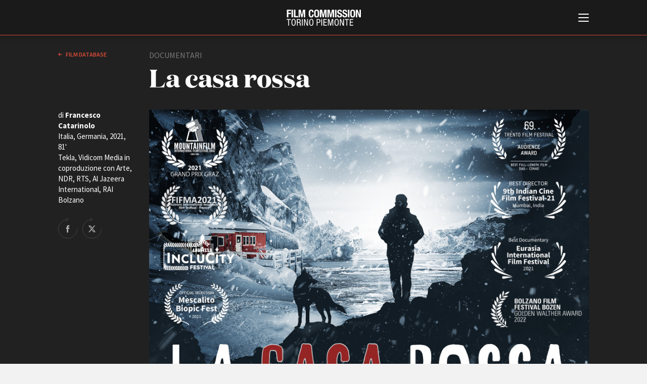

--- FILE ---
content_type: text/html; charset=UTF-8
request_url: https://www.fctp.it/movie_item.php?id=4599
body_size: 24831
content:
<!doctype html>
<html>
<head>
  <title>La casa rossa | Film database | FCTP</title>
  <meta charset="UTF-8">
<meta http-equiv="X-UA-Compatible" content="IE=edge,chrome=1" />
<meta name="viewport" content="width=device-width, minimum-scale=1.0, maximum-scale=1.0, user-scalable=no, minimal-ui" />

<script id="Cookiebot" src="https://consent.cookiebot.com/uc.js" data-cbid="c8fc4fc5-3c0d-403b-8446-6204e57bd242" data-blockingmode="auto" type="text/javascript"></script>

<link href="https://fonts.googleapis.com/css?family=Source+Sans+Pro:200,200i,300,300i,400,400i,600,600i,700,700i" rel="stylesheet">

<link rel="stylesheet" type="text/css" href="/css/style.css?v=43" />

<script src="/js/jquery-3.3.1.min.js"></script>
<script src="/js/jquery.lazy.min.js"></script>
<script src="/js/imagesJustifierPlugin.js"></script>

<!-- cookie EU law code starts here -->
<!-- <script src="/cookiebar/jquery.cookieBar.js?v=4"></script>
<link rel="stylesheet" type="text/css" href="/cookiebar/cookieBar.css?v=2"> -->
<!-- cookie EU law code ends here -->

<script src="/js/main.js?v=43"></script>
<script src="/js/search.js?v=43"></script>
<script src="/js/jquery.validate.min.js?v=43"></script>

<!-- favicon -->
<link rel="apple-touch-icon" sizes="180x180" href="/favicon/apple-touch-icon.png?v=GvmRYrl0oq">
<link rel="icon" type="image/png" sizes="32x32" href="/favicon/favicon-32x32.png?v=GvmRYrl0oq">
<link rel="icon" type="image/png" sizes="16x16" href="/favicon/favicon-16x16.png?v=GvmRYrl0oq">
<link rel="manifest" href="/favicon/site.webmanifest?v=GvmRYrl0oq">
<link rel="mask-icon" href="/favicon/safari-pinned-tab.svg?v=GvmRYrl0oq" color="#0056a4">
<link rel="shortcut icon" href="/favicon/favicon.ico?v=GvmRYrl0oq">
<meta name="msapplication-TileColor" content="#2b5797">
<meta name="msapplication-config" content="/favicon/browserconfig.xml?v=GvmRYrl0oq">
<meta name="theme-color" content="#ffffff">
<!---->

<!-- Global site tag (gtag.js) - Google Analytics -->
<!-- <script async src="https://www.googletagmanager.com/gtag/js?id=UA-2996907-1" data-cookieconsent="statistics"></script>
<script>
  window.dataLayer = window.dataLayer || [];
  function gtag(){dataLayer.push(arguments);}
  gtag('js', new Date());
  gtag('config', 'UA-2996907-1', { 'anonymize_ip': true });
</script> -->
<!-- Google tag (gtag.js) -->
<script type="text/plain" data-cookieconsent="statistics" async src="https://www.googletagmanager.com/gtag/js?id=G-GNQVS1Q3X4"></script>
<script type="text/plain" data-cookieconsent="statistics">
  window.dataLayer = window.dataLayer || [];
  function gtag(){dataLayer.push(arguments);}
  gtag('js', new Date());

  gtag('config', 'G-GNQVS1Q3X4');
</script>
  <!-- For Facebook -->
  <meta property="og:title" content="La casa rossa, Italia, Germania, 2021"  />
  <meta property="og:type" content="article" />
    <meta property="og:image" content="https://www.fctp.it/media/film/photos/f0/fctp_677e4ae0c88aa.jpg?1736329952" />
  <meta property="og:image:width" content="1920" />
  <meta property="og:image:height" content="1920" />
  <meta property="og:url" content="https://www.fctp.it/movie_item.php?id=4599" />
  <meta property="og:description" content="Trent'anni fa Robert, italiano con un passato da alpinista edesploratore estremo, all&rsquo;improvviso decide di mollare tutto per trasferirsi nella Groenlandia orientale. Qui vivono gli Ivii, una popolazione che sembra essere stata condannata all'estinzione da una serie di azioni le cui conseguenze non erano previste: negli anni '70 Greenpeace, dopo un prolungato attivismo, riusc&igrave; a mettere fine al massacro dei cuccioli di foca. Ma cos&igrave; facendo, fin&igrave; con il privare questa antica civilt&agrave; della sua unica forma di sostentamento economico: la caccia. In reazione il governo danese ha deciso di stanziare abbondanti risorse economiche nel corso degli anni per cercare di dare un futuro a queste persone. Ma lo ha fatto esportando un modello economico e turistico occidentale che sta portando alla totale scomparsa delle tradizioni locali. Da parte loro, gli Ivi hanno risposto con un atteggiamento totalmente passivo, e spendendo al bar la maggior parte dei soldi del sussidio. Negli ultimi anni, tutto ci&ograve; ha portato ad un aumento del tasso di alcolismo, depressione e suicidi. Ad inserirsi in questa storia, in cui tutti sembrano aver agito per il bene ma in cui tutti sembrano fallire, c&rsquo;&egrave; il personaggio di Robert, che a Tasiilaq ha fondato la "Casa Rossa", un rifugio
per dare lavoro agli abitanti locali che sono stati lasciati senza niente. Cosa l'ha spinto a lasciare l&rsquo;Italia per traferirsi in Groenlandia e occuparsi della causa degli Ivi? Qualcosa che emerge dal suo passato pu&ograve; spiegare meglio le sue motivazioni, inducendoci a pensare che quello che sta cercando di fare &egrave; tornare indietro sui suoi passi e "restituire" qualcosa, in un atto di umilt&agrave;.
Il film "La casa rossa" ci sfida a guardare oltre il bene e il male e ci porta a pensare al conflitto tra motivazioni e conseguenze delle nostre azioni. Il documentario considera la situazione della Groenlandia come un paradigma di ci&ograve; che sta accadendo anche in altre parti del mondo con le minoranze territoriali che si sono trovate di fronte ai processi di &ldquo;occidentalizzazione&rdquo;, proponendo un modo per riflettere sul significato di &ldquo;tornare indietro&rdquo; e &ldquo;restituire&rdquo;." />
  
  <style>
  .video-embed {
  height: 0;
  overflow: hidden;
  padding-bottom: 56.25%;
  position: relative;
  }
  .video-embed iframe,
  .video-embed object,
  .video-embed embed {
  height: 100%;
  left: 0;
  position: absolute;
  top: 0;
  width: 100%;
  }
  </style>
</head>

<body class="white-style film-database-style">
	
<!--googleoff: all-->
<!-- <div class="fixed-top bg-info cookie-message pt-1">
  <p class="mb-1">Questo sito utilizza i cookie propri e di terze parti per garantire una migliore esperienza sul sito. Continuando a navigare acconsenti al loro utilizzo. Se vuoi saperne di pi&ugrave; o negare il consenso a tutti o ad alcuni cookie <a href="/cookie-policy.php" target="_blank" class="cookielink">clicca qui</a>.<br />
    <a class="btn btn-sm btn-warning cbc" href="#">Accetto</a>
  </p>
</div> -->
<!--googleon: all -->


<div id="header">
  <div id="header-contents">
    <div id="burger-container">
      <button id="burger-menu-icon">
        <span></span>
        <span></span>
        <span></span>
        <span></span>
        <span></span>
        <span></span>
      </button>
    </div>
    <div id="logo">
      <span class="logo-image"></span>
      <h1 class="logo-text"><a href="/"><span class="line-1">Film Commission </span><span class="line-2">Torino Piemonte</span></a></h1>
      <span class="logo25"></span>
    </div>
    <div id="main-menu">
      <div class="contents">
        <div id="search">
          <form method="GET" name="f1" action="search.php">
            <input type="text" name="q" placeholder="Cerca nel sito" value="">
            <button value="cerca" type="submit">cerca            <svg x="0px" y="0px" viewBox="0 0 30 30">
            <path d="M12.2,24.4C5.5,24.4,0,18.9,0,12.2C0,5.5,5.5,0,12.2,0s12.2,5.5,12.2,12.2C24.4,18.9,18.9,24.4,12.2,24.4z
         M12.2,2C6.6,2,2,6.6,2,12.2c0,5.6,4.6,10.2,10.2,10.2c5.6,0,10.2-4.6,10.2-10.2C22.4,6.6,17.8,2,12.2,2z"/>
      <path class="st3" d="M29,30c-0.3,0-0.5-0.1-0.7-0.3L22.5,24c-0.4-0.4-0.4-1,0-1.4s1-0.4,1.4,0l5.8,5.8c0.4,0.4,0.4,1,0,1.4
        C29.5,29.9,29.3,30,29,30z"/></svg></button>
          </form>
        </div>
        <div id="language-switch">
          <label>
            <input type="radio" name="language" id="language_it" class="language" value="_it" checked>
            <span>Italiano</span>
          </label>
          <label>
            <input type="radio" name="language" id="language_en" class="language" value="_en" >
            <span>English</span>
          </label>
        </div>
        <div id="menu-list">
          <ul>
            <li><a href="/about.php"><strong>ABOUT</strong></a></li>
            <li><a href="/info_fctp.php">Chi siamo</a></li>
            <li><a href="/storia.php">Storia della Fondazione</a></li>
            <li><a href="/contatti.php">Contatti</a></li>
            <li><a href="/sede.php">La sede</a></li>   
            <li><a href="/partners.php">Partner</a></li>     
                        <li><a href="/rete-regionale.php">Rete regionale</a></li>
                
            <li><a href="/bilancio-sociale.php">Bilancio sociale</a></li>
                        <li><a href="/amministrazione-trasparente.php">Amministrazione trasparente</a></li>
            <li><a href="/bandi-gare.php">Bandi e gare</a></li>
                        <li><a href="/sostenibilita-ambientale.php">Sostenibilità ambientale</a></li>         
            
          </ul>

          <ul>
          <li><a href="/fctp-services.php"><strong>SERVIZI</strong></a></li>
            <li><a href="/services.php">Servizi generali</a></li>
            <li><a href="/location_scouting.php">Location scouting</a></li>
            <li><a href="/crew_offices.php">Spazi nella sede FCTP</a></li>
            <li><a href="/sala_casting.php">Sala Casting</a></li>
            <li><a href="/sala_movie.php">Sala Paolo Tenna</a></li>
            
          </ul>
          <!--
          <ul>
            <li><a href="/fip.php"><strong>FIP Film Investimenti Piemonte</strong></a></li>
          </ul>
          -->
          <ul>
            <li><a href="/film-funds.php"><strong>FILM FUNDS</strong></a></li>
            <li><a href="/piemonte_film_tv_fund.php">Piemonte Film Tv Fund</a></li>            
            <li><a href="/piemonte_film_tv_development_fund.php">Piemonte Film Tv Development Fund</a></li>
            <li><a href="/info_pdff.php">Piemonte Doc Film Fund</a></li>
            <li><a href="/info_short.php">Short Film Fund</a></li>
            <!--<li><a href="/info_under35.php">Under 35 Digital Video Contest</a></li>-->
          </ul>
          
          <div class="main-areas-container">
          <ul class="professional">
            <li><a href="/production-guide.php"><strong>PRODUCTION GUIDE</strong></a></li>
            <li><a href="/societa.php?t=1">Societ&agrave; di produzione</a></li>
            <li><a href="/societa.php?t=2">Strutture di servizio</a></li>
            <li><a href="/professionisti.php">Professionisti</a></li>
            <li><a href="/attrici-attori.php">Attrici-Attori</a></li>
            <li><a href="/beginners.php">Beginners</a></li>
            <!-- <li><a href="/sale.php">Sale</a></li> -->
          </ul>
          <ul class="location">
            <li><a href="/location.php"><strong>LOCATION GUIDE</strong></a></li>
          </ul>
          <ul class="film-database">
            <li><a href="/film.php"><strong>FILM DATABASE</strong></a></li>
          </ul>
                      <ul class="book-database">
            <li><a href="/book-database.php"><strong>BOOK DATABASE</strong></a></li>
          </ul>
          <ul class="news">
            <li><a href="/news_list.php"><strong>NEWS</strong></a></li>
          </ul>
                    <ul class="casting">
            <li><a href="/casting.php"><strong>CASTING</strong></a></li>
          </ul>
			</div>
          
          <ul>
            <li><a href="/eventi.php"><strong>EVENTI, SPECIALI</strong></a></li>         
            <li><a href="/anteprime-in-piemonte.php">Anteprime in Piemonte</a></li>
            <li><a href="/torino-film-industry.php">TFI Torino Film Industry - Production Days</a></li>
            <li><a href="/guarda-che-storia.php">Guarda che storia!</a></li>
            <li><a href="/la-grazia.php">La Grazia - Immagini e location della Torino di Paolo Sorrentino</a></li>
          </ul>

          
          <ul>
            <li><strong>FESTIVAL, MARKETS, AWARDS</strong></li>
            <li><a href="/festival.php?f=rotterdam">International Film Festival Rotterdam</a></li>
            <li><a href="/festival.php?f=berlino">Berlinale Internationalen Filmfestspiele Berlin</a></li>
            <li><a href="/festival.php?f=cannes">Festival de Cannes</a></li>
            <li><a href="/festival.php?f=biografilm">Biografilm Festival - Bio to B Industry Days</a></li>            
            <li><a href="/festival.php?f=locarno">Locarno Film Festival</a></li>
            <li><a href="/festival.php?f=venezia">Mostra Internazionale d’Arte Cinematografica Venezia</a></li>
            <li><a href="/festival.php?f=toronto">Toronto International Film Festival</a></li>
            <li><a href="/festival.php?f=roma">Festa del Cinema di Roma</a></li>
            <li><a href="/festival.php?f=torino">Torino Film Festival</a></li>
            <li><a href="/festival.php?f=david">David di Donatello</a></li>
            <li><a href="/festival.php?f=nastri">Nastri d’Argento</a></li>
            <li><a href="/festival.php?f=solinas">Premio Solinas</a></li>
          </ul>
          
          
                    <ul>            
            <li><strong>STRUMENTI</strong></li>
            <li><a href="/users/login-register.php" target="_blank">Location - Accedi al tuo profilo</a></li>
            <li><a href="/users/login-register.php" target="_blank">Location - Nuovo utente</a></li>
            <li><a href="/newsletter.php">Newsletter</a></li>
            <li><a href="/lavora-con-noi.php">Lavora con noi</a></li>
            <li><a href="/stage.php">Stage - Tirocini - Scuola e Lavoro</a></li>
            <li><a href="/elenco-operatori-economici.php">Elenco Operatori Economici per affidamento lavori in economia</a></li>
          </ul>
          
          
        </div>
        <div id="submenu">
          <ul>
                        <li><a href="/amministrazione-trasparente.php">Amministrazione trasparente</a></li>
            <li><a href="/bandi-gare.php">Bandi e gare</a></li>
                        <li><a href="/contatti.php">Contatti</a></li>
            <li><a href="/privacy.php">Privacy</a></li>
            <li><a href="/cookie-policy.php">Cookie policy</a></li>
            <li><a href="/whistleblowing.php">Whistleblowing</a></li>
            <li><a href="/credits.php">Credits</a></li>
          </ul>
        </div>
        <div id="social-pages">
          <ul>
            <li><a href="https://www.facebook.com/filmcommissiontorinopiemonte" title="Facebook" class="facebook" target="_blank">Facebook</a></li>
			<li><a href="https://www.instagram.com/filmcommissiontorinopiemonte" title="Instagram" target="_blank" class="instagram">Instagram</a></li>
            <li><a href="http://www.youtube.com/user/fctpTV" title="Youtube" class="youtube" target="_blank">Youtube</a></li>
            <li><a href="http://vimeo.com/fctp" title="Vimeo" class="vimeo" target="_blank">Vimeo</a></li>
          </ul>
        </div>
        <div class="clear"></div>
      </div>
    </div>
  </div>
  <div class="border-color"></div>
</div>
	<div id="page-cover"></div>
  <div id="page">
  <div id="page-head" class="dark">
    <div class="contents">
			<div class="col-2-12">
                <a href="/film.php" class="back">
          Film database        </a>
      </div>
			<div class="col-7-12">
        <div class="type">documentari</div>
				<div class="page-title medium">La casa rossa</div>
        				<div class="info-container">
					<div class="border-links-container">
                                  					</div>
				</div>
			</div>
			<div class="clear"></div>
      			<!-- con foto o video -->
			<div class="film-img-container">
				<div class="film-details">
					<div class="text">di <strong>Francesco Catarinolo</strong><br>
            Italia, Germania, 2021, 81'<br>Tekla, Vidicom Media in coproduzione con Arte, NDR, RTS, Al Jazeera International, RAI Bolzano          </div>
					<div class="share-block">
            <a target="_blank" href="https://www.facebook.com/sharer/sharer.php?u=https://www.fctp.it/movie_item.php?id=4599" title="Share on Facebook" class="facebook">Share on Facebook</a>
            <a target="_blank" href="http://twitter.com/share?text=La+casa+rossa&url=https://www.fctp.it/movie_item.php?id=4599&hashtags=fctp,filmdatabase,lacasarossa" title="Share on Twitter" class="twitter">Share on Twitter</a>
					</div>
				</div>
				<div class="image-and-video">
                    	<img src="/media/film/photos/f0/fctp_677e4ae0c88aa.jpg" alt="La casa rossa">
          				</div>
			</div>
			<!-- -->
      		</div>
  </div>


  <div id="main">
    		<div class="main-col">
			<!--<div class="info-film">di <strong>Carlo Vanzina</strong>
						Italia, 2007, 100’</div>-->
            <div class="main-text-col">
				<p>Trent'anni fa Robert, italiano con un passato da alpinista edesploratore estremo, all&rsquo;improvviso decide di mollare tutto per trasferirsi nella Groenlandia orientale. Qui vivono gli Ivii, una popolazione che sembra essere stata condannata all'estinzione da una serie di azioni le cui conseguenze non erano previste: negli anni '70 Greenpeace, dopo un prolungato attivismo, riusc&igrave; a mettere fine al massacro dei cuccioli di foca. Ma cos&igrave; facendo, fin&igrave; con il privare questa antica civilt&agrave; della sua unica forma di sostentamento economico: la caccia. In reazione il governo danese ha deciso di stanziare abbondanti risorse economiche nel corso degli anni per cercare di dare un futuro a queste persone. Ma lo ha fatto esportando un modello economico e turistico occidentale che sta portando alla totale scomparsa delle tradizioni locali. Da parte loro, gli Ivi hanno risposto con un atteggiamento totalmente passivo, e spendendo al bar la maggior parte dei soldi del sussidio. Negli ultimi anni, tutto ci&ograve; ha portato ad un aumento del tasso di alcolismo, depressione e suicidi. Ad inserirsi in questa storia, in cui tutti sembrano aver agito per il bene ma in cui tutti sembrano fallire, c&rsquo;&egrave; il personaggio di Robert, che a Tasiilaq ha fondato la "Casa Rossa", un rifugio</p>
<p>per dare lavoro agli abitanti locali che sono stati lasciati senza niente. Cosa l'ha spinto a lasciare l&rsquo;Italia per traferirsi in Groenlandia e occuparsi della causa degli Ivi? Qualcosa che emerge dal suo passato pu&ograve; spiegare meglio le sue motivazioni, inducendoci a pensare che quello che sta cercando di fare &egrave; tornare indietro sui suoi passi e "restituire" qualcosa, in un atto di umilt&agrave;.</p>
<p>Il film "La casa rossa" ci sfida a guardare oltre il bene e il male e ci porta a pensare al conflitto tra motivazioni e conseguenze delle nostre azioni. Il documentario considera la situazione della Groenlandia come un paradigma di ci&ograve; che sta accadendo anche in altre parti del mondo con le minoranze territoriali che si sono trovate di fronte ai processi di &ldquo;occidentalizzazione&rdquo;, proponendo un modo per riflettere sul significato di &ldquo;tornare indietro&rdquo; e &ldquo;restituire&rdquo;.</p>			</div>
      <div class="sep"></div>
      
      
			<div class="table-like-col">
        <div class="row"><div class="left-col"><strong>Regia</strong></div><div class="right-col">Francesco Catarinolo</div></div>        <div class="row"><div class="left-col"><strong>Soggetto</strong></div><div class="right-col">Francesco Catarinolo</div></div>        <div class="row"><div class="left-col"><strong>Sceneggiatura</strong></div><div class="right-col">Francesco Catarinolo</div></div>        <div class="row"><div class="left-col"><strong>Fotografia</strong></div><div class="right-col">Bernadette Weber</div></div>        <div class="row"><div class="left-col"><strong>Montaggio</strong></div><div class="right-col">Ylenia Busolli</div></div>                        <div class="row"><div class="left-col"><strong>Musica originale</strong></div><div class="right-col">Anselme Pau</div></div>                <div class="row"><div class="left-col"><strong>Suono</strong></div><div class="right-col">Dominic Rogan</div></div>                                                        <div class="row"><div class="left-col"><strong>Altri credits</strong></div><div class="right-col"><p>Cine Complete Gmbh (post-produzione)</p></div></div>        <div class="row"><div class="left-col"><strong>Interpreti</strong></div><div class="right-col"><p>Robert Peroni</p></div></div>        <div class="row"><div class="left-col"><strong>Direttore di produzione</strong></div><div class="right-col">Elisabetta Cannata</div></div>                <div class="row"><div class="left-col"><strong>Organizzatore generale</strong></div><div class="right-col">Domenico Latanza</div></div>        <div class="row"><div class="left-col"><strong>Produzione esecutiva</strong></div><div class="right-col">Gianluca Orrù</div></div>        <div class="row"><div class="left-col"><strong>Produttore</strong></div><div class="right-col">Gianluca De Angelis, Peter Bardehle</div></div>                <div class="row"><div class="left-col"><strong>Produzione</strong></div><div class="right-col"><a href='/production_item.php?id=1893'>Tekla</a>, Vidicom Media in coproduzione con Arte, NDR, RTS, Al Jazeera International, RAI Bolzano</div></div>        <div class="row"><div class="left-col"><strong></strong></div><div class="right-col">con il sostegno di Film Commission Torino Piemonte e Regione Piemonte - <a href='/piemontedocfilmfund'>Piemonte Doc Film Fund</a> - sviluppo luglio 2017, produzione giugno 2019; IDM Alto Adige, MIC, DFFF, Nordmedia.
</div></div>                                                                                                
                        
			</div>

      

      
      <div class="sep"></div>
      <div class="table-like-col">
        <div class="row">
          <div class="left-col"> </div>
          <div class="right-col"><em>Ultimo aggiornamento: 08 Gennaio 2025</em></div>
          <!-- 2025-01-08 12:33:04-->
        </div>
      </div>

		</div>
		<div class="right-side-col">
			<div class="contents">
				<!--<img src="media/2502_thumb_1.png" width="149" height="47" alt="" class="logo"/>-->
			</div>
		</div>
		<div class="clear"></div>
		<!-- -->

	</div>

	</div>
<div id="footer">		<div class="contents">
			<div class="address">
				<strong>Film Commission Torino Piemonte</strong><br>
				Via Cagliari 42, 10153 Torino - Italy<br>
				T +39 011 23 79 201 - F +39 011 23 79 298 - C.F. 97601340017
			</div>
			<div class="submenu">
				<ul>
										<li><a href="/amministrazione-trasparente.php">Amministrazione trasparente</a></li>
					<li><a href="/bandi-gare.php">Bandi e gare</a></li>
										<li><a href="/contatti.php">Contatti</a></li>
					<li><a href="/privacy.php">Privacy</a></li>
					<li><a href="/cookie-policy.php">Cookie policy</a></li>
					<li><a href="/whistleblowing.php">Whistleblowing</a></li>
					<li><a href="/credits.php">Credits</a></li>
				</ul>
			</div>
			<div class="social-pages">
				<ul>
					<li><a href="https://www.facebook.com/filmcommissiontorinopiemonte" title="Facebook" target="_blank" class="facebook">Facebook</a></li>
					<li><a href="https://www.instagram.com/filmcommissiontorinopiemonte" title="Instagram" target="_blank" class="instagram">Instagram</a></li>
					<li><a href="http://www.youtube.com/user/fctpTV" title="Youtube" target="_blank" class="youtube">Youtube</a></li>
					<li><a href="http://vimeo.com/fctp" title="Vimeo" target="_blank" class="vimeo">Vimeo</a></li>
				</ul>
			</div>
			<div class="sep"></div>
			<div class="partners">
				<ul>
					<li><a href="http://www.comune.torino.it/" target="_blank" title="Città di Torino" class="citta-di-torino">Città di Torino</a></li>
					<li><a href="http://www.regione.piemonte.it/" target="_blank" title="Regione Piemonte" class="regione-piemonte">Regione Piemonte</a></li>
				</ul>
			</div>
			<div class="copyright">© 2026 Fondazione Film Commission Torino Piemonte. Tutti i diritti riservati.</div>
		</div>

		<!--
		<script type="text/javascript">
			$(document).ready(function(){
				$.cookieBar({
				});
				$("a").click(function(){
					$("a.cb-enable").trigger("click");
				});
				$("select").change(function(){
					$("a.cb-enable").trigger("click");
				});
				$("input").change(function(){
					$("a.cb-enable").trigger("click");
				});
				$("input").focus(function(){
					$("a.cb-enable").trigger("click");
				});
				$("select").focus(function(){
					$("a.cb-enable").trigger("click");
				});
				$( window ).scroll(function() {
					$("a.cb-enable").trigger("click");
				});
			});
		</script>
		-->
		<!--<script>
			$('.cookie-message').cookieBar({ closeButton: '.cbc' });
		</script>-->

	
</div>
<script>
$(function() {
       $('.lazy').lazy();
   });
</script>
</body>
</html>
